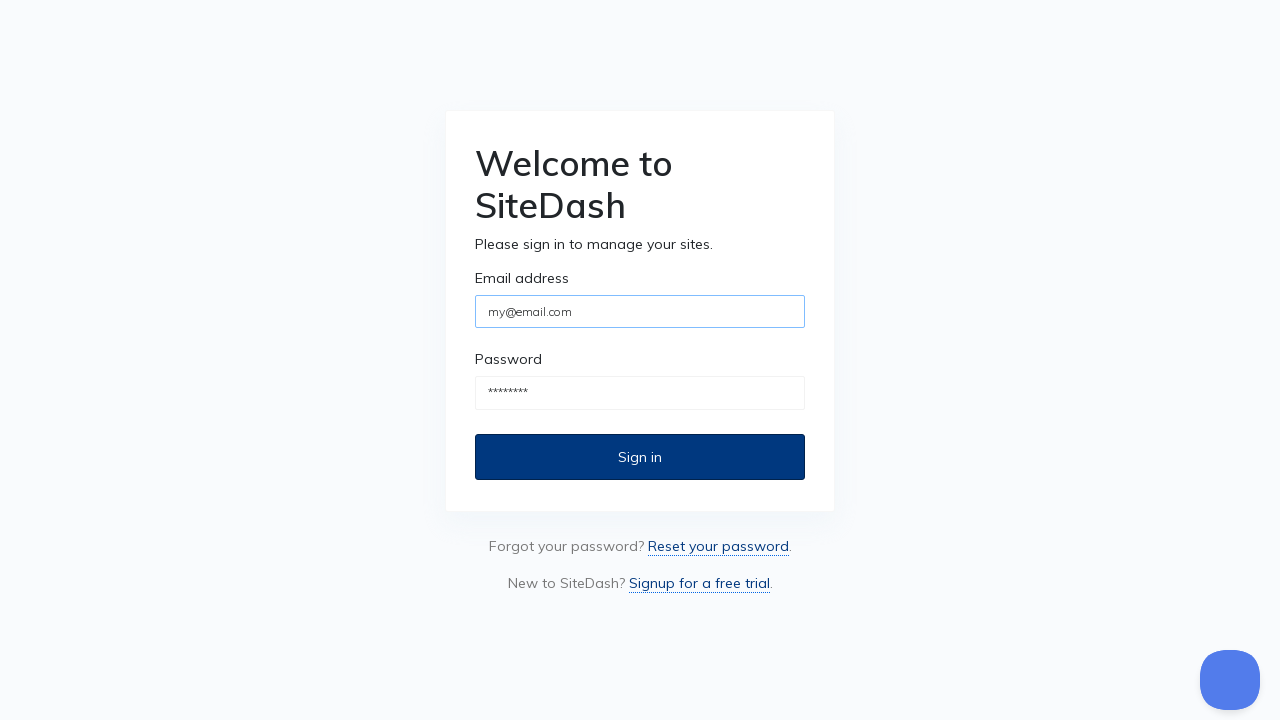

--- FILE ---
content_type: text/html; charset=UTF-8
request_url: https://sitedash.app/login?target=dashboard%2Fchangelog
body_size: 2048
content:
<!doctype html>
<html lang="en">
<head>
    <meta charset="utf-8" />
    <title>Login to SiteDash - SiteDash, take control of your MODX sites</title>
    <meta http-equiv="X-UA-Compatible" content="IE=edge">
    <meta name="viewport" content="width=device-width, initial-scale=1">
    <link rel="manifest" href="/manifest.json">
        
    <link rel="stylesheet" type="text/css" href="/assets/chroma/scss/style.css?v=1.0.0">
    <link rel="stylesheet" type="text/css" href="/assets/sitedash/main.css?v=2.1.0">
    <link rel="stylesheet" type="text/css" href="https://fonts.googleapis.com/css?family=Muli:300,400,600,700">

    <link rel="apple-touch-icon" sizes="180x180" href="/assets/favicons/apple-touch-icon.png">
    <link rel="icon" type="image/png" sizes="32x32" href="/assets/favicons/favicon-32x32.png">
    <link rel="icon" type="image/png" sizes="16x16" href="/assets/favicons/favicon-16x16.png">
    <link rel="mask-icon" href="/assets/favicons/safari-pinned-tab.svg" color="#001e44">
    <link rel="shortcut icon" href="/assets/favicons/favicon.ico">
    <meta name="apple-mobile-web-app-title" content="SiteDash">
    <meta name="application-name" content="SiteDash">
    <meta name="msapplication-TileColor" content="#001e44">
    <meta name="msapplication-config" content="/assets/favicons/browserconfig.xml">
    <meta name="theme-color" content="#001E44">
    </head>
<body class="">


    <div class="container-scroller">

        
        <div class="container-scroller">
    <div class="container-fluid page-body-wrapper full-page-wrapper">
        <div class="content-wrapper d-flex align-items-center">
            <div class="row w-100 mx-auto">
                <div class="col-lg-4 mx-auto">
                    <div class="card mb-4">
                        <div class="card-body">
                            <h1>Welcome to SiteDash</h1>
                            <p>Please sign in to manage your sites.</p>

                            <form class="form-signin" method="post" action="https://sitedash.app/login">
                                <input type="hidden" name="csrf_token" value="MTc2OTc2NzM2MC0tbG9naW4tLTg1YTM4OWM5NjE2NTYyZWVkYzY4NWRhNjJhMjRhNWUzYmQ1ZWYxMGY1MDUzZmFhY2I1YWE2MjcxYWRjMmVkYzg0ZmFjMGFmOTVhZjhiN2QwYzRlM2ZiZDEyYmQwYTE1NTljMjFiZGRmOTM0MWZjYTFlZmRmNjFiOTNkZGYwMDE5">
                                <input type="hidden" name="target" value="dashboard/changelog">
                                                                

                                <div class="form-group pb-2">
                                    <label for="field-username">Email address</label>
                                    <input type="text" id="field-username" name="username" class="form-control" placeholder="my@email.com" autocomplete="username" required autofocus>
                                </div>
                                <div class="form-group pb-2">
                                    <label for="field-password">Password</label>
                                    <input type="password" id="field-password" name="password" class="form-control" placeholder="********" autocomplete="current-password" required>
                                </div>

                                                                                                                                                                                                                <button class="btn btn-lg btn-primary btn-block" type="submit">Sign in</button>
                            </form>
                        </div>
                    </div>

                    <p class="text-muted text-center">Forgot your password? <a href="/passwordreset">Reset your password</a>.</p>
                    <p class="text-muted text-center">New to SiteDash? <a href="/signup/basic-25">Signup for a free trial</a>.</p>
                </div>
            </div>
        </div>
    </div>
</div>
    </div>


<script type="text/javascript" src="/assets/js/lazyload.js"></script>

<script>
    (function(i,s,o,g,r,a,m){i['GoogleAnalyticsObject']=r;i[r]=i[r]||function(){
            (i[r].q=i[r].q||[]).push(arguments)},i[r].l=1*new Date();a=s.createElement(o),
        m=s.getElementsByTagName(o)[0];a.async=1;a.src=g;m.parentNode.insertBefore(a,m)
    })(window,document,'script','https://www.google-analytics.com/analytics.js','ga');

    ga('create', 'UA-106929398-1', 'auto');
    ga('send', 'pageview');
</script>

<script type="text/javascript">!function(e,t,n){function a(){var e=t.getElementsByTagName("script")[0],n=t.createElement("script");n.type="text/javascript",n.async=!0,n.src="https://beacon-v2.helpscout.net",e.parentNode.insertBefore(n,e)}if(e.Beacon=n=function(t,n,a){e.Beacon.readyQueue.push({method:t,options:n,data:a})},n.readyQueue=[],"complete"===t.readyState)return a();e.attachEvent?e.attachEvent("onload",a):e.addEventListener("load",a,!1)}(window,document,window.Beacon||function(){});</script>
<script type="text/javascript">
    if (window.Beacon) {
        Beacon('init', 'd1189aec-fe3f-43b4-b0a1-bc4e953d44c4');

            }
</script>
</body>
</html>

--- FILE ---
content_type: application/javascript
request_url: https://sitedash.app/assets/js/lazyload.js
body_size: 1558
content:
(function() {
    registerListener('load', setLazy);
    registerListener('load', lazyLoad);
    registerListener('scroll', lazyLoad);
    registerListener('resize', lazyLoad);

    var images = [];

    function setLazy(){
        images = [].slice.call(document.querySelectorAll('img.lazyload'), 0);
    }

    function lazyLoad(){
        for(var i=0; i<images.length; i++){
            var image = images[i];
            if(isInViewport(image)){
                if (image.getAttribute('data-src')){
                    image.addEventListener('error', fallbackImage);
                    image.src = image.getAttribute('data-src');
                    image.removeAttribute('data-src');
                    image.classList.remove('lazyload');
                }
            }
        }
        setLazy();
    }

    function fallbackImage() {
        this.removeEventListener('error', fallbackImage);
        this.src = '/assets/images/screenshot-unavailable.png';
    }

    function isInViewport(el){
        var rect = el.getBoundingClientRect();
        return (
            rect.bottom >= -500 &&
            rect.right >= 0 &&
            rect.top <= ((window.innerHeight || document.documentElement.clientHeight) + 500) &&
            rect.left <= (window.innerWidth || document.documentElement.clientWidth)
        );
    }

    function registerListener(event, func) {
        if (window.addEventListener) {
            window.addEventListener(event, func)
        } else {
            window.attachEvent('on' + event, func)
        }
    }
})();
